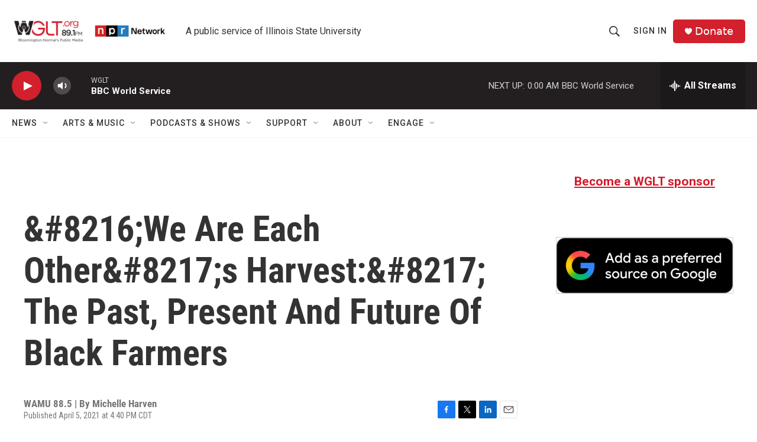

--- FILE ---
content_type: text/html; charset=utf-8
request_url: https://www.google.com/recaptcha/api2/aframe
body_size: 265
content:
<!DOCTYPE HTML><html><head><meta http-equiv="content-type" content="text/html; charset=UTF-8"></head><body><script nonce="3giloqHgPS_uzQd_hnaRaw">/** Anti-fraud and anti-abuse applications only. See google.com/recaptcha */ try{var clients={'sodar':'https://pagead2.googlesyndication.com/pagead/sodar?'};window.addEventListener("message",function(a){try{if(a.source===window.parent){var b=JSON.parse(a.data);var c=clients[b['id']];if(c){var d=document.createElement('img');d.src=c+b['params']+'&rc='+(localStorage.getItem("rc::a")?sessionStorage.getItem("rc::b"):"");window.document.body.appendChild(d);sessionStorage.setItem("rc::e",parseInt(sessionStorage.getItem("rc::e")||0)+1);localStorage.setItem("rc::h",'1769576228310');}}}catch(b){}});window.parent.postMessage("_grecaptcha_ready", "*");}catch(b){}</script></body></html>